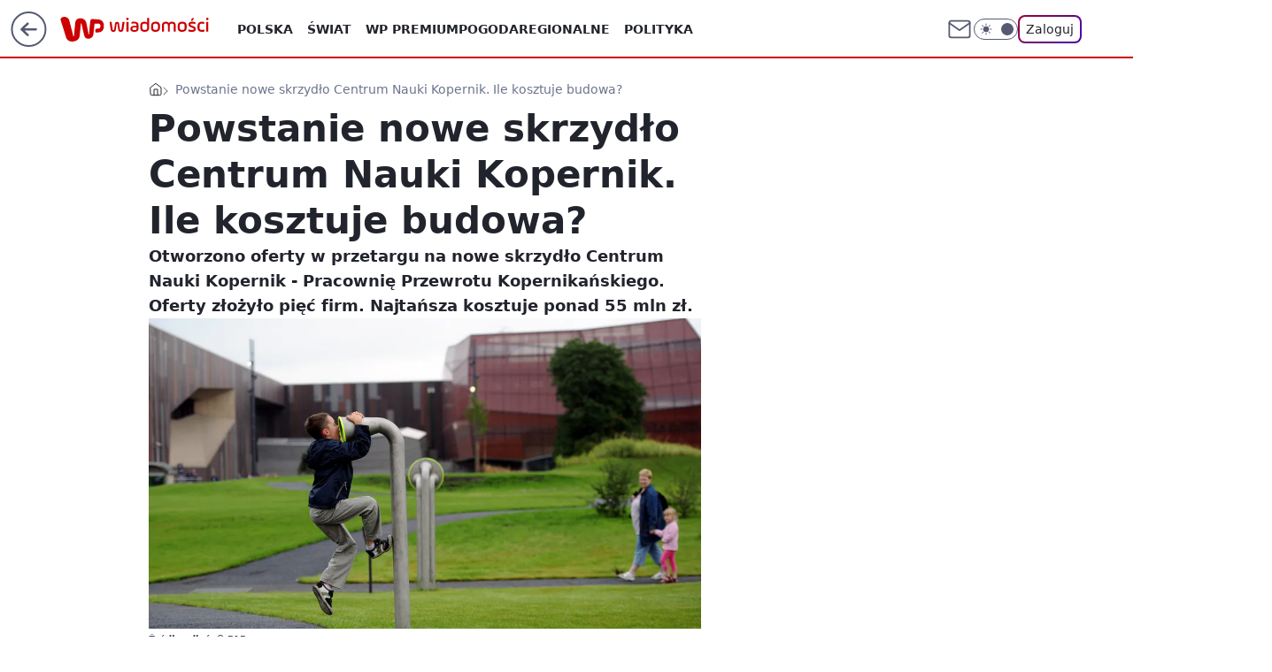

--- FILE ---
content_type: text/css; charset=utf-8
request_url: https://wiadomosci.wp.pl/c2t0b3AuTFMVUhQAbg5BRlYKQFAxHTxVG1YHQWNZQW1WCkBsHio8bStvPWweKjxtK289bB4qPG0rbz1sHio8bStvPWweKjxtK289bB4qPG0rbz1sHio8bStvPWweKjxtK289bB4qPG0rbz1sHio8bStvPWweKjxtK289bB4qPG0rbz1sHio8bStvPWweKjxtK289bB4qPG0rbz1sHio8bStvPWweKjxtK289bB4qPG0rbz1sHio8bStvPWweKjxtK289bB4qPG0rbz1sHio8bStvPWweKjxtK289bB4qPG0rbz1sHio8bStvPWweKjxtK289bB4qPG0rbz1sHio8bStvPWweKjxtK289bB4qPG0rbz1sHio8bStvPWweKjxtK289bB4qPG0rbz1sHio8bStvPWweKjxtK289bB4qPG0rbz1sHio8bStvPWweKjxtK289bB4qPG0rbz1sHio8bStvPWweKjxtK289bB4qPG0rbz1sHio8bStvPWweKjxtK289bB4qPG0rbz1sHio8bStvPWweKjxtK289bB4qPG0rbz1sHio8bStvPWweKjxtK289bB4qPG0rbz1sHio8bStvPWweKjxtK289bB4qPG0rbz1sHio8bStvPWweKjxtK289bB4qPG0rbz1sHio8bStvPWweKjxtK289bB4qPG0rbz1sHio8bStvPWweKjxtK289bB4qPG0rbz1sHio8bStvPWweKjxtK289bB4qPG0rbz1sHio8bStvPWweKjxtK289bB4qPG0rbz1sHio8bStvPWweKjxtK289bB4qPG0rbz1sHio8bStvPWweKjxtK289EW1XFhBOEk1DLVsUQlpHC1IlGg5dB1MLHDMQD1cVQwccN0RNB0AITANuFBFGHVMOVmwRBkEfRA1DbxYQQVZN
body_size: 2308
content:
.wp-header-menu{--wp-header-menu-bg-color:var(--color-neutral-white);--wp-header-menu-text-color:var(--color-neutral-850);--wp-header-menu-title-color:var(--color-neutral-650);background-color:var(--wp-header-menu-bg-color);z-index:2;border-bottom-right-radius:1rem;border-bottom-left-radius:1rem;width:100%;max-height:calc(100vh - 90px);display:flex;position:absolute;top:66px;left:0;overflow-x:hidden;overflow-y:auto}body.dark .wp-header-menu{--wp-header-menu-bg-color:var(--color-neutral-800);--wp-header-menu-text-color:var(--color-neutral-50);--wp-header-menu-title-color:var(--color-neutral-200)}.wp-header-menu-layer{background-color:rgba(var(--color-neutral-900-rgb),.25);z-index:1;position:fixed;top:0;bottom:0;left:0;right:0}body.dark .wp-header-menu-layer{background-color:rgba(var(--color-neutral-900-rgb),.4)}.wp-header-menu .wp-teaser-column{flex:auto;padding:1.5rem;transition:transform .3s}.wp-header-menu-subtitle{color:var(--wp-header-menu-title-color);text-transform:uppercase;margin-bottom:1.5rem;font-size:.875rem;font-weight:600;line-height:1.25rem}.wp-header-menu .wp-teaser-grid{flex:none;grid-template-columns:repeat(3,minmax(0,1fr));gap:1.5rem;display:grid}.wp-header-menu .wp-img-placeholder{aspect-ratio:16/9;background-color:var(--color-neutral-200);border-radius:.5rem;overflow:hidden}body.dark .wp-header-menu .wp-img-placeholder{background-color:var(--color-neutral-850)}.wp-header-menu .wp-img{object-fit:cover;border-radius:.5rem;width:100%;height:auto;transition:transform .3s}.wp-header-menu .wp-teaser-grid a:hover .wp-img{transform:scale(1.05)}.wp-header-menu .wp-teaser-grid a{flex-direction:column;gap:.625rem;text-decoration:none;display:flex}.wp-header-menu .wp-teaser-title{color:var(--color-neutral-850);-webkit-line-clamp:2;line-clamp:2;-webkit-box-orient:vertical;font-size:1.25rem;font-weight:700;line-height:1.75rem;transition:color .3s;display:-webkit-box;overflow:hidden}body.dark .wp-header-menu .wp-teaser-title{color:var(--color-neutral-50)}body.dark .wp-header-menu .wp-teaser-grid a:hover .wp-teaser-title{color:var(--color-neutral-white)}.wp-header-menu .wp-teaser-author{color:var(--color-neutral-650);font-size:.875rem;line-height:1.25rem}body.dark .wp-header-menu .wp-teaser-author{color:var(--color-neutral-200)}.wp-header-menu .wp-link-column{background-color:var(--color-neutral-25);flex:none;width:242px;position:relative}body.dark .wp-header-menu .wp-link-column{background-color:var(--color-neutral-850)}.wp-header-menu .wp-link-list{flex-direction:column;margin:1rem 0;display:flex}.wp-header-menu .wp-link{color:var(--wp-header-menu-text-color);text-transform:uppercase;font-size:.875rem;font-weight:600;line-height:1.25rem;text-decoration:none}.wp-header-menu .wp-link:hover{text-decoration:underline}.wp-header-menu .wp-link-list>li>.wp-link{padding:.75rem 1rem;display:block}.wp-header-menu .wp-link-list label{cursor:pointer;color:var(--wp-header-menu-text-color);justify-content:space-between;align-items:center;padding:.75rem 1rem;font-size:.875rem;font-weight:600;line-height:1.25rem}.wp-header-menu .wp-link-list label:hover{background-color:var(--wp-header-menu-bg-color)}.wp-header-menu .wp-chevron-icon{color:var(--wp-header-menu-text-color);justify-content:center;width:12px;height:12px;display:flex}.wp-header-menu .wp-link-list label[for=wp-menu-link-none]{background-color:var(--wp-header-menu-bg-color)}.wp-header-menu .wp-link-list label[for=wp-menu-link-none] .wp-chevron-icon{transform:rotateY(-180deg)}.wp-header-menu .wp-link-sub-list{z-index:100;background-color:var(--wp-header-menu-bg-color);visibility:hidden;opacity:0;flex-direction:column;gap:1rem;width:248px;height:100%;max-height:480px;padding-left:1rem;transition:opacity .3s ease-in-out .12s;position:absolute;top:1.5rem;left:100%;overflow-y:auto}.wp-header-menu .wp-link-sub-list>span{color:var(--wp-header-menu-title-color);text-transform:uppercase;margin:0 1rem;font-size:.875rem;font-weight:600;line-height:1.25rem}.wp-header-menu .wp-link-sub-list>ul{margin-top:1rem}.wp-header-menu .wp-link-sub-list a{color:var(--wp-header-menu-text-color);padding:.75rem 1rem;font-size:.875rem;font-weight:600;line-height:1.25rem;text-decoration:none;display:block}.wp-header-menu .wp-link-sub-list a:hover{background-color:var(--color-neutral-25);text-decoration:underline}body.dark .wp-header-menu .wp-link-sub-list a:hover{background-color:var(--color-neutral-850)}.wp-header-menu .wp-social-box{border-top:1px solid var(--color-neutral-350);color:var(--color-neutral-750);margin:0 1rem;padding:1rem 0;font-size:.75rem;line-height:1rem}.wp-header-menu .wp-social-box>div{gap:.5rem;margin-top:1rem;margin-left:1rem;display:flex}.wp-header-menu .wp-social-box a{border:1px solid var(--color-neutral-800);width:40px;height:40px;color:var(--color-neutral-750);border-radius:9999px;justify-content:center;align-items:center;display:flex}.wp-header-menu .wp-social-box svg{width:24px}body.dark .wp-header-menu .wp-social-box{border-color:var(--color-neutral-400);color:var(--color-neutral-100)}body.dark .wp-header-menu .wp-social-box a{border-color:var(--color-neutral-150);color:var(--color-neutral-100)}#service-header>div:has(#wp-sg-back-button:hover,#service_logo:hover)>ul{opacity:.6}.header-back-button-container{justify-content:center;align-items:center;display:flex;position:relative}.header-back-button-container:has(#wp-sg-back-button:hover,#service_logo:hover,.back-button-hover-content:hover)~ul{opacity:.6}.wp-main-article-premium{background-color:var(--bg-content)}.wp-main-archive,.wp-main-archive-day,.wp-main-article,.wp-main-author,.wp-main-comments,.wp-main-editorial,.wp-main-gallery,.wp-main-listing,.wp-main-liveblog,.wp-main-quiz-index,.wp-main-quiz,.wp-main-quiz-result,.wp-main-notfound,.wp-main-search,.wp-main-storybook,.wp-main-video{background-color:var(--bg-content);border-radius:var(--rounded-lg);width:980px;margin-left:auto;margin-right:auto;padding:1.125rem;position:relative}@media (min-width:1280px){:is(.wp-main-archive,.wp-main-archive-day,.wp-main-article,.wp-main-author,.wp-main-comments,.wp-main-editorial,.wp-main-gallery,.wp-main-listing,.wp-main-liveblog,.wp-main-quiz-index,.wp-main-quiz,.wp-main-quiz-result,.wp-main-notfound,.wp-main-search,.wp-main-storybook,.wp-main-video){width:1280px;padding:.75rem}}.wp-main-article,.wp-main-comments,.wp-main-gallery,.wp-main-notfound,.wp-main-video{padding-top:.5rem;padding-bottom:.5rem}.wp-main-editorial{margin-top:1.5rem}:root{--main-article-padding:.75rem;--min-main-article-width:980px;--max-main-article-width:1098px}@media (min-width:1280px){:root{--main-article-padding:2rem;--min-main-article-width:1280px;--max-main-article-width:1494px}}.wp-main-article-content{width:100%;min-width:var(--min-main-article-width);max-width:var(--max-main-article-width);background-color:var(--bg-content);border-radius:var(--rounded-lg);padding:.25rem var(--main-article-padding)0;margin-left:auto;margin-right:auto;position:relative}.exit-popup{z-index:500;background-color:rgba(8,8,11,.3);justify-content:center;align-items:center;display:none;position:fixed;top:0;bottom:0;left:0;right:0}.exit-popup-visible{display:flex}.exit-popup-container{background-color:var(--color-neutral-white);border-radius:.5rem;flex-direction:column;gap:1rem;max-width:1002px;padding:1.5rem 1.5rem 2rem;display:flex;position:relative;box-shadow:0 1rem 1.5rem rgba(17,17,21,.08)}.exit-popup-header{justify-content:space-between;align-items:center;display:flex}.exit-popup-close{background-color:inherit;cursor:pointer;opacity:1;border:none;border-radius:.125rem;width:2rem;height:2rem;position:relative}.exit-popup-close:hover{opacity:.7}.exit-popup-close:before,.exit-popup-close:after{content:"";background-color:var(--color-neutral-800);width:.0625rem;height:1.375rem;margin:auto;display:block;position:absolute;top:0;bottom:0;left:0;right:0}.exit-popup-close:before{transform:rotate(45deg)}.exit-popup-close:after{transform:rotate(-45deg)}.exit-popup-title{font-size:1.25rem;line-height:1.5rem;font-weight:var(--font-bold);color:var(--color-neutral-850)}.exit-popup-teasers{gap:1.5rem;display:flex}.exit-popup-teasers div,.wp-exit-popup-native-teaser,.wp-exit-popup-teaser-skeleton{height:auto;display:flex}.wp-exit-popup-native-teaser .wp-native-img-container{aspect-ratio:1.90909;background-color:var(--color-neutral-25);border-radius:.5rem;overflow:hidden}.wp-exit-popup-native-teaser .wp-native-img-container img{object-fit:cover;width:100%;min-width:302px;height:100%;transition:transform .3s;display:block}.wp-exit-popup-native-teaser .wp-native-teaser-anchor{flex-direction:column;gap:.5rem;height:100%;text-decoration:none;display:flex}.wp-exit-popup-native-teaser .wp-native-teaser-anchor:hover img{-webkit-filter:brightness(1.1);filter:brightness(1.1);transform:scale(1.05)}.wp-exit-popup-native-teaser .wp-native-teaser-content-container:hover .wp-native-teaser-text,.wp-exit-popup-native-teaser .wp-native-teaser-button:hover{text-decoration:underline}.wp-exit-popup-native-teaser .wp-native-teaser-anchor .wp-native-teaser-text{font-size:1.125rem;line-height:1.5rem;font-weight:var(--font-semibold);color:var(--color-neutral-850);-webkit-line-clamp:3;text-overflow:ellipsis;-webkit-box-orient:vertical;text-decoration:none;display:-webkit-box;overflow:hidden}.wp-exit-popup-native-teaser .wp-native-teaser-anchor .wp-native-teaser-content-container{flex-direction:column;gap:.5rem;display:flex}.wp-exit-popup-native-teaser .wp-native-teaser-anchor:after{content:none}.wp-exit-popup-native-teaser .wp-native-teaser-anchor .wp-native-teaser-button{background-color:var(--color-neutral-900);height:2.5rem;color:var(--color-neutral-white);text-transform:none;border-radius:.5rem;justify-content:center;align-items:center;gap:.5rem;margin-top:auto;margin-bottom:.75rem;font-size:1rem;line-height:1.5rem;display:flex}.wp-exit-popup-native-teaser .wp-native-teaser-anchor .wp-native-teaser-button svg{width:.75rem;height:.75rem;color:var(--color-neutral-white)}.wp-exit-popup-teaser-skeleton .anchor-skeleton{flex-direction:column;justify-content:space-between;height:100%;display:flex}.wp-exit-popup-teaser-skeleton .content-container-skeleton{flex-direction:column;margin-bottom:1rem;display:flex}.wp-exit-popup-teaser-skeleton .img-container-skeleton{aspect-ratio:1.90909;background-color:var(--color-neutral-25);border-radius:.5rem;margin-bottom:.5rem}.wp-exit-popup-teaser-skeleton .img-skeleton{width:100%;min-width:302px;display:block}.wp-exit-popup-teaser-skeleton .content-skeleton{background-color:var(--color-neutral-25);border-radius:.5rem;min-height:1.625rem}.wp-exit-popup-teaser-skeleton .button-skeleton{background-color:var(--color-neutral-25);border-radius:.5rem;height:2.5rem;display:flex}.dark .exit-popup{background-color:rgba(8,8,11,.45)}.dark .exit-popup-container{background-color:var(--color-neutral-800)}.dark .exit-popup-title{color:var(--color-neutral-50)}.dark .exit-popup-close:before,.dark .exit-popup-close:after{background-color:var(--color-neutral-25)}.dark .wp-exit-popup-native-teaser .wp-native-teaser-anchor .wp-native-teaser-text{color:var(--color-neutral-50)}.dark .wp-exit-popup-native-teaser .wp-native-teaser-anchor .wp-native-teaser-button{color:var(--color-neutral-950);font-weight:var(--font-semibold);background-color:var(--color-neutral-25)}body.dark .wp-exit-popup-native-teaser .wp-native-teaser-anchor .wp-native-teaser-button svg{color:var(--color-neutral-950)}.wp-superteaser-horizontal .wp-link{gap:.5rem;display:flex}.wp-superteaser-horizontal .wp-img-placeholder{background-color:#efefef;border-radius:.5rem;flex:none;width:90px;height:65px;position:relative}.wp-superteaser-horizontal .wp-content{flex-direction:column;flex:auto;gap:.5rem;display:flex}.wp-superteaser-horizontal .wp-title{font-size:1rem;font-weight:600;line-height:1.375rem}.wp-superteaser-horizontal .wp-title-labels{top:-2px}@media screen and (min-width:768px){.wp-superteaser-horizontal .wp-link{gap:1rem}.wp-superteaser-horizontal .wp-title{font-size:1.125rem;line-height:1.5rem}.wp-superteaser-horizontal[data-variant=wide] .wp-img-placeholder{aspect-ratio:1.91;width:180px;height:auto}}@media screen and (min-width:1140px){.wp-superteaser-horizontal .wp-lead{font-size:1rem;line-height:1.5rem}}@media screen and (min-width:1280px){.wp-superteaser-horizontal .wp-title{font-size:1.25rem;line-height:1.625rem}}html,body{font-feature-settings:"tnum";width:100%;font-family:system-ui,-apple-system,BlinkMacSystemFont,Segoe UI,Roboto,Noto Sans,Ubuntu,Cantarell,Helvetica Neue,sans-serif,Apple Color Emoji,Segoe UI Emoji,Segoe UI Symbol,Noto Color Emoji}html{scroll-behavior:smooth}body{--sticky-gap:1.5rem;--nav-header-height:90px}::-moz-selection{background:var(--color-brand);color:var(--color-brand-inverse);text-shadow:none}::selection{background:var(--color-brand);color:var(--color-brand-inverse);text-shadow:none}a.header-menu-sponsored:before{content:"MAT. SPONSOROWANY";width:100%;color:var(--color-neutral-650);font-size:.625rem;line-height:.875rem;text-decoration:none;display:inline-block;position:relative}.grid-area-header{grid-area:header}.grid-area-right{grid-area:right}.grid-area-right>div:first-child{margin-left:0}.grid-area-left{grid-area:left}.grid-area-content{grid-area:content}.gofer-article-desktop-main-grid{grid-template-areas:"header right""content right"}@media (min-width:1280px){.gofer-article-desktop-main-grid{grid-template-areas:"header header right""left content right"}}:root{--content-min-width:640px;--content-max-width:750px;--sidebar-left-min-width:160px;--sidebar-left-max-width:300px;--sidebar-right-width:300px;--layout-gap:1rem}@media (min-width:1280px){:root{--content-min-width:750px}}.three-column-layout{box-sizing:border-box;grid-template-columns:minmax(var(--content-min-width),var(--content-max-width))var(--sidebar-right-width);column-gap:var(--layout-gap);grid-template-rows:auto auto auto;justify-content:space-around;margin:.25rem auto 1.5rem;display:grid}.three-column-layout .sidebar-left{display:none}.three-column-layout .content-primary{grid-area:1/1}.three-column-layout .sidebar-right{grid-area:1/2}.three-column-layout .content-secondary{grid-area:3/1}.three-column-layout .sidebar-right-secondary{grid-area:3/2}.three-column-layout .content-wide{grid-area:2/1/auto/3;align-self:start}@media (min-width:1280px){.three-column-layout{grid-template-columns:minmax(var(--sidebar-left-min-width),var(--sidebar-left-max-width))minmax(var(--content-min-width),var(--content-max-width))var(--sidebar-right-width);justify-content:space-between}.three-column-layout .sidebar-left{flex-direction:column;grid-area:1/1/4;align-items:flex-end;display:flex}.three-column-layout .content-primary{grid-area:1/2}.three-column-layout .sidebar-right{grid-area:1/3}.three-column-layout .content-wide{grid-area:2/2/auto/4}.three-column-layout .content-secondary{grid-area:3/2}.three-column-layout .sidebar-right-secondary{grid-area:3/3}}.three-column-layout .content-left-wide{grid-area:1/1/auto/3}.three-column-layout .sidebar-right-only{grid-area:1/2}@media (min-width:1280px){.three-column-layout .content-left-wide{grid-area:1/1/auto/3}.three-column-layout .sidebar-right-only{grid-area:1/3}}.three-column-layout .dotted-separator{border-bottom:2px var(--color-neutral-350)dotted;width:100%;margin:0 0 1.5rem}body.dark .three-column-layout .dotted-separator{border-bottom:2px var(--color-neutral-400)dotted}

--- FILE ---
content_type: application/javascript
request_url: https://rek.www.wp.pl/gaf.js?rv=2&sn=wiadomosci&pvid=dfc4b7714679a11d6b22&rekids=234730&tVersion=B&phtml=wiadomosci.wp.pl%2Fwarszawa%2Fpowstanie-nowe-skrzydlo-centrum-nauki-kopernik-ile-kosztuje-budowa-6485590369064577a&abtest=adtech%7CPRGM-1047%7CA%3Badtech%7CPU-335%7CA%3Badtech%7CPRG-3468%7CA%3Badtech%7CPRGM-1036%7CD%3Badtech%7CFP-76%7CA%3Badtech%7CPRGM-1356%7CA%3Badtech%7CPRGM-1610%7CB%3Badtech%7CPRGM-1419%7CA%3Badtech%7CPRGM-1589%7CA%3Badtech%7CPRGM-1576%7CC%3Badtech%7CPRGM-1443%7CA%3Badtech%7CPRGM-1587%7CC%3Badtech%7CPRGM-1615%7CA%3Badtech%7CPRGM-1215%7CC&PWA_adbd=0&darkmode=0&highLayout=0&layout=wide&navType=navigate&cdl=0&ctype=article&ciab=IAB12-3%2CIAB-v3-78%2CIAB3-8&cid=6485590369064577&csystem=ncr&cdate=2020-03-05&REKtagi=centrum_nauki_kopernik%3Bprzetarg%3Boferty%3Bbudynek%3Bskrzydlo&vw=1280&vh=720&p1=0&spin=aatoitk1&bcv=2
body_size: 5687
content:
aatoitk1({"spin":"aatoitk1","bunch":234730,"context":{"dsa":false,"minor":false,"bidRequestId":"49d9c3ed-dd43-4877-ba45-9643395ed08e","maConfig":{"timestamp":"2026-01-22T08:31:40.447Z"},"dfpConfig":{"timestamp":"2026-01-22T09:12:27.502Z"},"sda":[],"targeting":{"client":{},"server":{},"query":{"PWA_adbd":"0","REKtagi":"centrum_nauki_kopernik;przetarg;oferty;budynek;skrzydlo","abtest":"adtech|PRGM-1047|A;adtech|PU-335|A;adtech|PRG-3468|A;adtech|PRGM-1036|D;adtech|FP-76|A;adtech|PRGM-1356|A;adtech|PRGM-1610|B;adtech|PRGM-1419|A;adtech|PRGM-1589|A;adtech|PRGM-1576|C;adtech|PRGM-1443|A;adtech|PRGM-1587|C;adtech|PRGM-1615|A;adtech|PRGM-1215|C","bcv":"2","cdate":"2020-03-05","cdl":"0","ciab":"IAB12-3,IAB-v3-78,IAB3-8","cid":"6485590369064577","csystem":"ncr","ctype":"article","darkmode":"0","highLayout":"0","layout":"wide","navType":"navigate","p1":"0","phtml":"wiadomosci.wp.pl/warszawa/powstanie-nowe-skrzydlo-centrum-nauki-kopernik-ile-kosztuje-budowa-6485590369064577a","pvid":"dfc4b7714679a11d6b22","rekids":"234730","rv":"2","sn":"wiadomosci","spin":"aatoitk1","tVersion":"B","vh":"720","vw":"1280"}},"directOnly":0,"geo":{"country":"840","region":"","city":""},"statid":"","mlId":"","rshsd":"11","isRobot":false,"curr":{"EUR":4.2271,"USD":3.6118,"CHF":4.5553,"GBP":4.8434},"rv":"2","status":{"advf":2,"ma":2,"ma_ads-bidder":2,"ma_cpv-bidder":2,"ma_high-cpm-bidder":2}},"slots":{"10":{"delivered":"","campaign":null,"dfpConfig":null},"11":{"delivered":"1","campaign":null,"dfpConfig":{"placement":"/89844762/Desktop_Wiadomosci.wp.pl_x11_art","roshash":"FJMP","ceil":100,"sizes":[[336,280],[640,280],[300,250]],"namedSizes":["fluid"],"div":"div-gpt-ad-x11-art","targeting":{"DFPHASH":"AEHK","emptygaf":"0"},"gfp":"FJMP"}},"12":{"delivered":"1","campaign":null,"dfpConfig":{"placement":"/89844762/Desktop_Wiadomosci.wp.pl_x12_art","roshash":"FJMP","ceil":100,"sizes":[[336,280],[640,280],[300,250]],"namedSizes":["fluid"],"div":"div-gpt-ad-x12-art","targeting":{"DFPHASH":"AEHK","emptygaf":"0"},"gfp":"FJMP"}},"13":{"delivered":"1","campaign":null,"dfpConfig":{"placement":"/89844762/Desktop_Wiadomosci.wp.pl_x13_art","roshash":"FJMP","ceil":100,"sizes":[[336,280],[640,280],[300,250]],"namedSizes":["fluid"],"div":"div-gpt-ad-x13-art","targeting":{"DFPHASH":"AEHK","emptygaf":"0"},"gfp":"FJMP"}},"14":{"delivered":"1","campaign":null,"dfpConfig":{"placement":"/89844762/Desktop_Wiadomosci.wp.pl_x14_art","roshash":"FJMP","ceil":100,"sizes":[[336,280],[640,280],[300,250]],"namedSizes":["fluid"],"div":"div-gpt-ad-x14-art","targeting":{"DFPHASH":"AEHK","emptygaf":"0"},"gfp":"FJMP"}},"15":{"delivered":"1","campaign":{"id":"188888","adm":{"bunch":"234730","creations":[{"height":200,"showLabel":true,"src":"https://mamc.wpcdn.pl/188888/1768918272108/FEN61_750x200.jpg","trackers":{"click":[""],"cview":["//ma.wp.pl/ma.gif?clid=36d4f1d950aab392a9c26b186b340e10\u0026SN=wiadomosci\u0026pvid=dfc4b7714679a11d6b22\u0026action=cvimp\u0026pg=wiadomosci.wp.pl\u0026par=bidderID%3D11%26ssp%3Dwp.pl%26cur%3DPLN%26workfID%3D188888%26tpID%3D1405440%26editedTimestamp%3D1768918336%26iabSiteCategories%3D%26geo%3D840%253B%253B%26contentID%3D6485590369064577%26bidReqID%3D49d9c3ed-dd43-4877-ba45-9643395ed08e%26device%3DPERSONAL_COMPUTER%26inver%3D2%26is_robot%3D0%26conversionValue%3D0%26ip%3DStb-U6LklURER81e0tOkOyaeLGJZjW_QLwxkLbdUjLY%26pricingModel%3DKwClGh7Dz_yzx_K8zXY5WIlvXdAogJ1BLu1757hw6ds%26iabPageCategories%3D%26is_adblock%3D0%26pvid%3Ddfc4b7714679a11d6b22%26medium%3Ddisplay%26domain%3Dwiadomosci.wp.pl%26slotID%3D015%26creationID%3D1475926%26partnerID%3D%26isDev%3Dfalse%26utility%3DbDy4ps88LVseHPxY5dii4Q8lntKNzv-OU4zOpIWzwPKvpIunRab3XYXI2XA-f13B%26userID%3D__UNKNOWN_TELL_US__%26rekid%3D234730%26seatID%3D36d4f1d950aab392a9c26b186b340e10%26emission%3D3046108%26sn%3Dwiadomosci%26bidTimestamp%3D1769076781%26billing%3Dcpv%26client_id%3D43697%26order%3D266544%26ttl%3D1769163181%26hBudgetRate%3DFILQYcf%26publisherID%3D308%26slotSizeWxH%3D750x200%26targetDomain%3Dfen-mma.com%26platform%3D8%26test%3D0%26seatFee%3DzPmz_jDTpPCLQ32wAABUkX4IO7giA2MoIwNxRrn3ceo%26org_id%3D25%26source%3DTG%26hBidPrice%3DFILQYcf"],"impression":["//ma.wp.pl/ma.gif?clid=36d4f1d950aab392a9c26b186b340e10\u0026SN=wiadomosci\u0026pvid=dfc4b7714679a11d6b22\u0026action=delivery\u0026pg=wiadomosci.wp.pl\u0026par=publisherID%3D308%26slotSizeWxH%3D750x200%26targetDomain%3Dfen-mma.com%26platform%3D8%26test%3D0%26seatFee%3DzPmz_jDTpPCLQ32wAABUkX4IO7giA2MoIwNxRrn3ceo%26org_id%3D25%26source%3DTG%26hBidPrice%3DFILQYcf%26bidderID%3D11%26ssp%3Dwp.pl%26cur%3DPLN%26workfID%3D188888%26tpID%3D1405440%26editedTimestamp%3D1768918336%26iabSiteCategories%3D%26geo%3D840%253B%253B%26contentID%3D6485590369064577%26bidReqID%3D49d9c3ed-dd43-4877-ba45-9643395ed08e%26device%3DPERSONAL_COMPUTER%26inver%3D2%26is_robot%3D0%26conversionValue%3D0%26ip%3DStb-U6LklURER81e0tOkOyaeLGJZjW_QLwxkLbdUjLY%26pricingModel%3DKwClGh7Dz_yzx_K8zXY5WIlvXdAogJ1BLu1757hw6ds%26iabPageCategories%3D%26is_adblock%3D0%26pvid%3Ddfc4b7714679a11d6b22%26medium%3Ddisplay%26domain%3Dwiadomosci.wp.pl%26slotID%3D015%26creationID%3D1475926%26partnerID%3D%26isDev%3Dfalse%26utility%3DbDy4ps88LVseHPxY5dii4Q8lntKNzv-OU4zOpIWzwPKvpIunRab3XYXI2XA-f13B%26userID%3D__UNKNOWN_TELL_US__%26rekid%3D234730%26seatID%3D36d4f1d950aab392a9c26b186b340e10%26emission%3D3046108%26sn%3Dwiadomosci%26bidTimestamp%3D1769076781%26billing%3Dcpv%26client_id%3D43697%26order%3D266544%26ttl%3D1769163181%26hBudgetRate%3DFILQYcf"],"view":["//ma.wp.pl/ma.gif?clid=36d4f1d950aab392a9c26b186b340e10\u0026SN=wiadomosci\u0026pvid=dfc4b7714679a11d6b22\u0026action=view\u0026pg=wiadomosci.wp.pl\u0026par=editedTimestamp%3D1768918336%26iabSiteCategories%3D%26geo%3D840%253B%253B%26contentID%3D6485590369064577%26bidReqID%3D49d9c3ed-dd43-4877-ba45-9643395ed08e%26device%3DPERSONAL_COMPUTER%26inver%3D2%26is_robot%3D0%26conversionValue%3D0%26ip%3DStb-U6LklURER81e0tOkOyaeLGJZjW_QLwxkLbdUjLY%26pricingModel%3DKwClGh7Dz_yzx_K8zXY5WIlvXdAogJ1BLu1757hw6ds%26iabPageCategories%3D%26is_adblock%3D0%26pvid%3Ddfc4b7714679a11d6b22%26medium%3Ddisplay%26domain%3Dwiadomosci.wp.pl%26slotID%3D015%26creationID%3D1475926%26partnerID%3D%26isDev%3Dfalse%26utility%3DbDy4ps88LVseHPxY5dii4Q8lntKNzv-OU4zOpIWzwPKvpIunRab3XYXI2XA-f13B%26userID%3D__UNKNOWN_TELL_US__%26rekid%3D234730%26seatID%3D36d4f1d950aab392a9c26b186b340e10%26emission%3D3046108%26sn%3Dwiadomosci%26bidTimestamp%3D1769076781%26billing%3Dcpv%26client_id%3D43697%26order%3D266544%26ttl%3D1769163181%26hBudgetRate%3DFILQYcf%26publisherID%3D308%26slotSizeWxH%3D750x200%26targetDomain%3Dfen-mma.com%26platform%3D8%26test%3D0%26seatFee%3DzPmz_jDTpPCLQ32wAABUkX4IO7giA2MoIwNxRrn3ceo%26org_id%3D25%26source%3DTG%26hBidPrice%3DFILQYcf%26bidderID%3D11%26ssp%3Dwp.pl%26cur%3DPLN%26workfID%3D188888%26tpID%3D1405440"]},"transparentPlaceholder":false,"type":"image","url":"https://fen-mma.com/","width":750}],"redir":"https://ma.wp.pl/redirma?SN=wiadomosci\u0026pvid=dfc4b7714679a11d6b22\u0026par=hBidPrice%3DFILQYcf%26pvid%3Ddfc4b7714679a11d6b22%26bidTimestamp%3D1769076781%26device%3DPERSONAL_COMPUTER%26pricingModel%3DKwClGh7Dz_yzx_K8zXY5WIlvXdAogJ1BLu1757hw6ds%26isDev%3Dfalse%26platform%3D8%26test%3D0%26conversionValue%3D0%26userID%3D__UNKNOWN_TELL_US__%26client_id%3D43697%26org_id%3D25%26tpID%3D1405440%26iabSiteCategories%3D%26is_adblock%3D0%26slotID%3D015%26utility%3DbDy4ps88LVseHPxY5dii4Q8lntKNzv-OU4zOpIWzwPKvpIunRab3XYXI2XA-f13B%26slotSizeWxH%3D750x200%26bidderID%3D11%26ssp%3Dwp.pl%26workfID%3D188888%26ip%3DStb-U6LklURER81e0tOkOyaeLGJZjW_QLwxkLbdUjLY%26medium%3Ddisplay%26seatID%3D36d4f1d950aab392a9c26b186b340e10%26ttl%3D1769163181%26publisherID%3D308%26cur%3DPLN%26editedTimestamp%3D1768918336%26geo%3D840%253B%253B%26bidReqID%3D49d9c3ed-dd43-4877-ba45-9643395ed08e%26domain%3Dwiadomosci.wp.pl%26billing%3Dcpv%26inver%3D2%26is_robot%3D0%26iabPageCategories%3D%26rekid%3D234730%26emission%3D3046108%26sn%3Dwiadomosci%26order%3D266544%26hBudgetRate%3DFILQYcf%26targetDomain%3Dfen-mma.com%26seatFee%3DzPmz_jDTpPCLQ32wAABUkX4IO7giA2MoIwNxRrn3ceo%26source%3DTG%26contentID%3D6485590369064577%26creationID%3D1475926%26partnerID%3D\u0026url=","slot":"15"},"creative":{"Id":"1475926","provider":"ma_cpv-bidder","roshash":"FILO","height":200,"width":750,"touchpointId":"1405440","source":{"bidder":"cpv-bidder"}},"sellingModel":{"model":"CPM_INT"}},"dfpConfig":{"placement":"/89844762/Desktop_Wiadomosci.wp.pl_x15_art","roshash":"FJMP","ceil":100,"sizes":[[728,90],[970,300],[950,90],[980,120],[980,90],[970,150],[970,90],[970,250],[930,180],[950,200],[750,100],[970,66],[750,200],[960,90],[970,100],[750,300],[970,200],[950,300]],"namedSizes":["fluid"],"div":"div-gpt-ad-x15-art","targeting":{"DFPHASH":"AEHK","emptygaf":"0"},"gfp":"FJMP"}},"16":{"delivered":"1","campaign":null,"dfpConfig":{"placement":"/89844762/Desktop_Wiadomosci.wp.pl_x16","roshash":"FJMP","ceil":100,"sizes":[[728,90],[970,300],[950,90],[980,120],[980,90],[970,150],[970,90],[970,250],[930,180],[950,200],[750,100],[970,66],[750,200],[960,90],[970,100],[750,300],[970,200],[950,300]],"namedSizes":["fluid"],"div":"div-gpt-ad-x16","targeting":{"DFPHASH":"AEHK","emptygaf":"0"},"gfp":"FJMP"}},"17":{"delivered":"1","campaign":null,"dfpConfig":{"placement":"/89844762/Desktop_Wiadomosci.wp.pl_x17","roshash":"FJMP","ceil":100,"sizes":[[728,90],[970,300],[950,90],[980,120],[980,90],[970,150],[970,90],[970,250],[930,180],[950,200],[750,100],[970,66],[750,200],[960,90],[970,100],[750,300],[970,200],[950,300]],"namedSizes":["fluid"],"div":"div-gpt-ad-x17","targeting":{"DFPHASH":"AEHK","emptygaf":"0"},"gfp":"FJMP"}},"18":{"delivered":"1","campaign":null,"dfpConfig":{"placement":"/89844762/Desktop_Wiadomosci.wp.pl_x18","roshash":"FJMP","ceil":100,"sizes":[[728,90],[970,300],[950,90],[980,120],[980,90],[970,150],[970,90],[970,250],[930,180],[950,200],[750,100],[970,66],[750,200],[960,90],[970,100],[750,300],[970,200],[950,300]],"namedSizes":["fluid"],"div":"div-gpt-ad-x18","targeting":{"DFPHASH":"AEHK","emptygaf":"0"},"gfp":"FJMP"}},"19":{"delivered":"1","campaign":null,"dfpConfig":{"placement":"/89844762/Desktop_Wiadomosci.wp.pl_x19","roshash":"FJMP","ceil":100,"sizes":[[728,90],[970,300],[950,90],[980,120],[980,90],[970,150],[970,90],[970,250],[930,180],[950,200],[750,100],[970,66],[750,200],[960,90],[970,100],[750,300],[970,200],[950,300]],"namedSizes":["fluid"],"div":"div-gpt-ad-x19","targeting":{"DFPHASH":"AEHK","emptygaf":"0"},"gfp":"FJMP"}},"2":{"delivered":"1","campaign":{"id":"188177","capping":"PWAck=27120606\u0026PWAclt=1","adm":{"bunch":"234730","creations":[{"cbConfig":{"blur":false,"bottomBar":false,"fullPage":false,"message":"Przekierowanie za {{time}} sekund{{y}}","timeout":15000},"height":870,"pixels":["//ad.doubleclick.net/ddm/trackimp/N9439.2133700WP/B34863457.437610898;dc_trk_aid=630899561;dc_trk_cid=248542827;ord=1769076781;dc_lat=;dc_rdid=;tag_for_child_directed_treatment=;tfua=;gdpr=${GDPR};gdpr_consent=${GDPR_CONSENT_755};ltd=${LIMITED_ADS};dc_tdv=1?"],"scalable":"1","showLabel":false,"src":"https://mamc.wpcdn.pl/188177/1767964220893/1920x870.jpg","trackers":{"click":[""],"cview":["//ma.wp.pl/ma.gif?clid=a34bb419bc1345d54896e03c36043d43\u0026SN=wiadomosci\u0026pvid=dfc4b7714679a11d6b22\u0026action=cvimp\u0026pg=wiadomosci.wp.pl\u0026par=geo%3D840%253B%253B%26partnerID%3D%26contentID%3D6485590369064577%26slotSizeWxH%3D1920x870%26emission%3D3043755%26source%3DTG%26hBidPrice%3DFILQTWZ%26utility%3DX8_FyDo-k7MtsraOX5ZMc9GBxhOPstvEos-mCFjzrsqzqWB99b_FP8ILD6uS-rsk%26platform%3D8%26publisherID%3D308%26client_id%3D48831%26isDev%3Dfalse%26conversionValue%3D0%26test%3D0%26iabSiteCategories%3D%26hBudgetRate%3DFILQTWZ%26domain%3Dwiadomosci.wp.pl%26slotID%3D002%26creationID%3D1469489%26org_id%3D25%26editedTimestamp%3D1767965028%26pricingModel%3DUrL-QNzJFs1Z5mCkgbmxxUJQ4gEFxajcE3J5EfJwgNE%26medium%3Ddisplay%26ssp%3Dwp.pl%26bidReqID%3D49d9c3ed-dd43-4877-ba45-9643395ed08e%26device%3DPERSONAL_COMPUTER%26workfID%3D188177%26bidTimestamp%3D1769076781%26rekid%3D234730%26ip%3D3YbVRHQVcSJrNCWAaRa-KsjddCGEm_QGDt8enab2KLQ%26tpID%3D1402225%26billing%3Dcpv%26order%3D265726%26is_adblock%3D0%26pvid%3Ddfc4b7714679a11d6b22%26sn%3Dwiadomosci%26userID%3D__UNKNOWN_TELL_US__%26cur%3DPLN%26seatFee%3D62wNJ-bymiR8qUrhNzZNOFCCo7ub3JVIARzPmDQs9l4%26seatID%3Da34bb419bc1345d54896e03c36043d43%26ttl%3D1769163181%26bidderID%3D11%26inver%3D2%26targetDomain%3Dwkruk.pl%26iabPageCategories%3D%26is_robot%3D0"],"impression":["//ma.wp.pl/ma.gif?clid=a34bb419bc1345d54896e03c36043d43\u0026SN=wiadomosci\u0026pvid=dfc4b7714679a11d6b22\u0026action=delivery\u0026pg=wiadomosci.wp.pl\u0026par=inver%3D2%26targetDomain%3Dwkruk.pl%26iabPageCategories%3D%26is_robot%3D0%26geo%3D840%253B%253B%26partnerID%3D%26contentID%3D6485590369064577%26slotSizeWxH%3D1920x870%26emission%3D3043755%26source%3DTG%26hBidPrice%3DFILQTWZ%26utility%3DX8_FyDo-k7MtsraOX5ZMc9GBxhOPstvEos-mCFjzrsqzqWB99b_FP8ILD6uS-rsk%26platform%3D8%26publisherID%3D308%26client_id%3D48831%26isDev%3Dfalse%26conversionValue%3D0%26test%3D0%26iabSiteCategories%3D%26hBudgetRate%3DFILQTWZ%26domain%3Dwiadomosci.wp.pl%26slotID%3D002%26creationID%3D1469489%26org_id%3D25%26editedTimestamp%3D1767965028%26pricingModel%3DUrL-QNzJFs1Z5mCkgbmxxUJQ4gEFxajcE3J5EfJwgNE%26medium%3Ddisplay%26ssp%3Dwp.pl%26bidReqID%3D49d9c3ed-dd43-4877-ba45-9643395ed08e%26device%3DPERSONAL_COMPUTER%26workfID%3D188177%26bidTimestamp%3D1769076781%26rekid%3D234730%26ip%3D3YbVRHQVcSJrNCWAaRa-KsjddCGEm_QGDt8enab2KLQ%26tpID%3D1402225%26billing%3Dcpv%26order%3D265726%26is_adblock%3D0%26pvid%3Ddfc4b7714679a11d6b22%26sn%3Dwiadomosci%26userID%3D__UNKNOWN_TELL_US__%26cur%3DPLN%26seatFee%3D62wNJ-bymiR8qUrhNzZNOFCCo7ub3JVIARzPmDQs9l4%26seatID%3Da34bb419bc1345d54896e03c36043d43%26ttl%3D1769163181%26bidderID%3D11"],"view":["//ma.wp.pl/ma.gif?clid=a34bb419bc1345d54896e03c36043d43\u0026SN=wiadomosci\u0026pvid=dfc4b7714679a11d6b22\u0026action=view\u0026pg=wiadomosci.wp.pl\u0026par=medium%3Ddisplay%26ssp%3Dwp.pl%26bidReqID%3D49d9c3ed-dd43-4877-ba45-9643395ed08e%26device%3DPERSONAL_COMPUTER%26workfID%3D188177%26bidTimestamp%3D1769076781%26rekid%3D234730%26ip%3D3YbVRHQVcSJrNCWAaRa-KsjddCGEm_QGDt8enab2KLQ%26tpID%3D1402225%26billing%3Dcpv%26order%3D265726%26is_adblock%3D0%26pvid%3Ddfc4b7714679a11d6b22%26sn%3Dwiadomosci%26userID%3D__UNKNOWN_TELL_US__%26cur%3DPLN%26seatFee%3D62wNJ-bymiR8qUrhNzZNOFCCo7ub3JVIARzPmDQs9l4%26seatID%3Da34bb419bc1345d54896e03c36043d43%26ttl%3D1769163181%26bidderID%3D11%26inver%3D2%26targetDomain%3Dwkruk.pl%26iabPageCategories%3D%26is_robot%3D0%26geo%3D840%253B%253B%26partnerID%3D%26contentID%3D6485590369064577%26slotSizeWxH%3D1920x870%26emission%3D3043755%26source%3DTG%26hBidPrice%3DFILQTWZ%26utility%3DX8_FyDo-k7MtsraOX5ZMc9GBxhOPstvEos-mCFjzrsqzqWB99b_FP8ILD6uS-rsk%26platform%3D8%26publisherID%3D308%26client_id%3D48831%26isDev%3Dfalse%26conversionValue%3D0%26test%3D0%26iabSiteCategories%3D%26hBudgetRate%3DFILQTWZ%26domain%3Dwiadomosci.wp.pl%26slotID%3D002%26creationID%3D1469489%26org_id%3D25%26editedTimestamp%3D1767965028%26pricingModel%3DUrL-QNzJFs1Z5mCkgbmxxUJQ4gEFxajcE3J5EfJwgNE"]},"transparentPlaceholder":false,"type":"image","url":"https://ad.doubleclick.net/ddm/trackclk/N9439.2133700WP/B34863457.437610898;dc_trk_aid=630899561;dc_trk_cid=248542827;dc_lat=;dc_rdid=;tag_for_child_directed_treatment=;tfua=;gdpr=${GDPR};gdpr_consent=${GDPR_CONSENT_755};ltd=${LIMITED_ADS};dc_tdv=1","width":1920}],"redir":"https://ma.wp.pl/redirma?SN=wiadomosci\u0026pvid=dfc4b7714679a11d6b22\u0026par=ttl%3D1769163181%26workfID%3D188177%26test%3D0%26hBidPrice%3DFILQTWZ%26publisherID%3D308%26isDev%3Dfalse%26conversionValue%3D0%26hBudgetRate%3DFILQTWZ%26rekid%3D234730%26source%3DTG%26utility%3DX8_FyDo-k7MtsraOX5ZMc9GBxhOPstvEos-mCFjzrsqzqWB99b_FP8ILD6uS-rsk%26client_id%3D48831%26slotID%3D002%26bidReqID%3D49d9c3ed-dd43-4877-ba45-9643395ed08e%26bidTimestamp%3D1769076781%26userID%3D__UNKNOWN_TELL_US__%26seatID%3Da34bb419bc1345d54896e03c36043d43%26partnerID%3D%26slotSizeWxH%3D1920x870%26contentID%3D6485590369064577%26iabSiteCategories%3D%26editedTimestamp%3D1767965028%26medium%3Ddisplay%26ip%3D3YbVRHQVcSJrNCWAaRa-KsjddCGEm_QGDt8enab2KLQ%26seatFee%3D62wNJ-bymiR8qUrhNzZNOFCCo7ub3JVIARzPmDQs9l4%26iabPageCategories%3D%26geo%3D840%253B%253B%26domain%3Dwiadomosci.wp.pl%26creationID%3D1469489%26order%3D265726%26is_adblock%3D0%26is_robot%3D0%26platform%3D8%26pricingModel%3DUrL-QNzJFs1Z5mCkgbmxxUJQ4gEFxajcE3J5EfJwgNE%26sn%3Dwiadomosci%26cur%3DPLN%26inver%3D2%26emission%3D3043755%26device%3DPERSONAL_COMPUTER%26billing%3Dcpv%26pvid%3Ddfc4b7714679a11d6b22%26bidderID%3D11%26targetDomain%3Dwkruk.pl%26org_id%3D25%26ssp%3Dwp.pl%26tpID%3D1402225\u0026url=","slot":"2"},"creative":{"Id":"1469489","provider":"ma_cpv-bidder","roshash":"HKNQ","height":870,"width":1920,"touchpointId":"1402225","source":{"bidder":"cpv-bidder"}},"sellingModel":{"model":"CPM_INT"}},"dfpConfig":{"placement":"/89844762/Desktop_Wiadomosci.wp.pl_x02","roshash":"HKNQ","ceil":100,"sizes":[[970,300],[970,600],[750,300],[950,300],[980,600],[1920,870],[1200,600],[750,400],[960,640]],"namedSizes":["fluid"],"div":"div-gpt-ad-x02","targeting":{"DFPHASH":"CFIL","emptygaf":"0"},"gfp":"GORU"}},"24":{"delivered":"","campaign":null,"dfpConfig":null},"25":{"delivered":"1","campaign":null,"dfpConfig":{"placement":"/89844762/Desktop_Wiadomosci.wp.pl_x25_art","roshash":"FJMP","ceil":100,"sizes":[[336,280],[640,280],[300,250]],"namedSizes":["fluid"],"div":"div-gpt-ad-x25-art","targeting":{"DFPHASH":"AEHK","emptygaf":"0"},"gfp":"FJMP"}},"27":{"delivered":"1","campaign":null,"dfpConfig":{"placement":"/89844762/Desktop_Wiadomosci.wp.pl_x27_art","roshash":"FJMP","ceil":100,"sizes":[[160,600]],"namedSizes":["fluid"],"div":"div-gpt-ad-x27-art","targeting":{"DFPHASH":"AEHK","emptygaf":"0"},"gfp":"FJMP"}},"28":{"delivered":"","campaign":null,"dfpConfig":null},"29":{"delivered":"","campaign":null,"dfpConfig":null},"3":{"delivered":"1","campaign":null,"dfpConfig":{"placement":"/89844762/Desktop_Wiadomosci.wp.pl_x03_art","roshash":"FJMP","ceil":100,"sizes":[[728,90],[970,300],[950,90],[980,120],[980,90],[970,150],[970,90],[970,250],[930,180],[950,200],[750,100],[970,66],[750,200],[960,90],[970,100],[750,300],[970,200],[950,300]],"namedSizes":["fluid"],"div":"div-gpt-ad-x03-art","targeting":{"DFPHASH":"AEHK","emptygaf":"0"},"gfp":"FJMP"}},"32":{"delivered":"1","campaign":null,"dfpConfig":{"placement":"/89844762/Desktop_Wiadomosci.wp.pl_x32_art","roshash":"FJMP","ceil":100,"sizes":[[336,280],[640,280],[300,250]],"namedSizes":["fluid"],"div":"div-gpt-ad-x32-art","targeting":{"DFPHASH":"AEHK","emptygaf":"0"},"gfp":"FJMP"}},"33":{"delivered":"1","campaign":null,"dfpConfig":{"placement":"/89844762/Desktop_Wiadomosci.wp.pl_x33_art","roshash":"FJMP","ceil":100,"sizes":[[336,280],[640,280],[300,250]],"namedSizes":["fluid"],"div":"div-gpt-ad-x33-art","targeting":{"DFPHASH":"AEHK","emptygaf":"0"},"gfp":"FJMP"}},"34":{"delivered":"1","campaign":null,"dfpConfig":{"placement":"/89844762/Desktop_Wiadomosci.wp.pl_x34_art","roshash":"FJMP","ceil":100,"sizes":[[300,250]],"namedSizes":["fluid"],"div":"div-gpt-ad-x34-art","targeting":{"DFPHASH":"AEHK","emptygaf":"0"},"gfp":"FJMP"}},"35":{"delivered":"1","campaign":null,"dfpConfig":{"placement":"/89844762/Desktop_Wiadomosci.wp.pl_x35_art","roshash":"FJMP","ceil":100,"sizes":[[300,600],[300,250]],"namedSizes":["fluid"],"div":"div-gpt-ad-x35-art","targeting":{"DFPHASH":"AEHK","emptygaf":"0"},"gfp":"FJMP"}},"36":{"delivered":"1","campaign":null,"dfpConfig":{"placement":"/89844762/Desktop_Wiadomosci.wp.pl_x36_art","roshash":"FJMP","ceil":100,"sizes":[[300,600],[300,250]],"namedSizes":["fluid"],"div":"div-gpt-ad-x36-art","targeting":{"DFPHASH":"AEHK","emptygaf":"0"},"gfp":"FJMP"}},"37":{"delivered":"1","campaign":null,"dfpConfig":{"placement":"/89844762/Desktop_Wiadomosci.wp.pl_x37_art","roshash":"FJMP","ceil":100,"sizes":[[300,600],[300,250]],"namedSizes":["fluid"],"div":"div-gpt-ad-x37-art","targeting":{"DFPHASH":"AEHK","emptygaf":"0"},"gfp":"FJMP"}},"40":{"delivered":"1","campaign":null,"dfpConfig":{"placement":"/89844762/Desktop_Wiadomosci.wp.pl_x40","roshash":"FKNQ","ceil":100,"sizes":[[300,250]],"namedSizes":["fluid"],"div":"div-gpt-ad-x40","targeting":{"DFPHASH":"AFIL","emptygaf":"0"},"gfp":"FKNQ"}},"5":{"delivered":"1","campaign":null,"dfpConfig":{"placement":"/89844762/Desktop_Wiadomosci.wp.pl_x05_art","roshash":"FJMP","ceil":100,"sizes":[[336,280],[640,280],[300,250]],"namedSizes":["fluid"],"div":"div-gpt-ad-x05-art","targeting":{"DFPHASH":"AEHK","emptygaf":"0"},"gfp":"FJMP"}},"50":{"delivered":"1","campaign":null,"dfpConfig":{"placement":"/89844762/Desktop_Wiadomosci.wp.pl_x50_art","roshash":"FJMP","ceil":100,"sizes":[[728,90],[970,300],[950,90],[980,120],[980,90],[970,150],[970,90],[970,250],[930,180],[950,200],[750,100],[970,66],[750,200],[960,90],[970,100],[750,300],[970,200],[950,300]],"namedSizes":["fluid"],"div":"div-gpt-ad-x50-art","targeting":{"DFPHASH":"AEHK","emptygaf":"0"},"gfp":"FJMP"}},"52":{"delivered":"1","campaign":null,"dfpConfig":{"placement":"/89844762/Desktop_Wiadomosci.wp.pl_x52_art","roshash":"FJMP","ceil":100,"sizes":[[300,250]],"namedSizes":["fluid"],"div":"div-gpt-ad-x52-art","targeting":{"DFPHASH":"AEHK","emptygaf":"0"},"gfp":"FJMP"}},"529":{"delivered":"1","campaign":null,"dfpConfig":{"placement":"/89844762/Desktop_Wiadomosci.wp.pl_x529","roshash":"FJMP","ceil":100,"sizes":[[300,250]],"namedSizes":["fluid"],"div":"div-gpt-ad-x529","targeting":{"DFPHASH":"AEHK","emptygaf":"0"},"gfp":"FJMP"}},"53":{"delivered":"1","campaign":null,"dfpConfig":{"placement":"/89844762/Desktop_Wiadomosci.wp.pl_x53_art","roshash":"FJMP","ceil":100,"sizes":[[728,90],[970,300],[950,90],[980,120],[980,90],[970,150],[970,600],[970,90],[970,250],[930,180],[950,200],[750,100],[970,66],[750,200],[960,90],[970,100],[750,300],[970,200],[940,600]],"namedSizes":["fluid"],"div":"div-gpt-ad-x53-art","targeting":{"DFPHASH":"AEHK","emptygaf":"0"},"gfp":"FJMP"}},"531":{"delivered":"1","campaign":null,"dfpConfig":{"placement":"/89844762/Desktop_Wiadomosci.wp.pl_x531","roshash":"FJMP","ceil":100,"sizes":[[300,250]],"namedSizes":["fluid"],"div":"div-gpt-ad-x531","targeting":{"DFPHASH":"AEHK","emptygaf":"0"},"gfp":"FJMP"}},"541":{"delivered":"1","campaign":null,"dfpConfig":{"placement":"/89844762/Desktop_Wiadomosci.wp.pl_x541_art","roshash":"FJMP","ceil":100,"sizes":[[300,600],[300,250]],"namedSizes":["fluid"],"div":"div-gpt-ad-x541-art","targeting":{"DFPHASH":"AEHK","emptygaf":"0"},"gfp":"FJMP"}},"59":{"delivered":"1","campaign":null,"dfpConfig":{"placement":"/89844762/Desktop_Wiadomosci.wp.pl_x59_art","roshash":"FJMP","ceil":100,"sizes":[[300,600],[300,250]],"namedSizes":["fluid"],"div":"div-gpt-ad-x59-art","targeting":{"DFPHASH":"AEHK","emptygaf":"0"},"gfp":"FJMP"}},"6":{"delivered":"","campaign":null,"dfpConfig":null},"61":{"delivered":"1","campaign":null,"dfpConfig":{"placement":"/89844762/Desktop_Wiadomosci.wp.pl_x61_art","roshash":"FJMP","ceil":100,"sizes":[[300,250]],"namedSizes":["fluid"],"div":"div-gpt-ad-x61-art","targeting":{"DFPHASH":"AEHK","emptygaf":"0"},"gfp":"FJMP"}},"62":{"delivered":"","campaign":null,"dfpConfig":null},"67":{"delivered":"1","campaign":null,"dfpConfig":{"placement":"/89844762/Desktop_Wiadomosci.wp.pl_x67_art","roshash":"FJMP","ceil":100,"sizes":[[300,50]],"namedSizes":["fluid"],"div":"div-gpt-ad-x67-art","targeting":{"DFPHASH":"AEHK","emptygaf":"0"},"gfp":"FJMP"}},"7":{"delivered":"","campaign":null,"dfpConfig":null},"70":{"delivered":"1","campaign":null,"dfpConfig":{"placement":"/89844762/Desktop_Wiadomosci.wp.pl_x70_art","roshash":"FJMP","ceil":100,"sizes":[[728,90],[970,300],[950,90],[980,120],[980,90],[970,150],[970,90],[970,250],[930,180],[950,200],[750,100],[970,66],[750,200],[960,90],[970,100],[750,300],[970,200],[950,300]],"namedSizes":["fluid"],"div":"div-gpt-ad-x70-art","targeting":{"DFPHASH":"AEHK","emptygaf":"0"},"gfp":"FJMP"}},"716":{"delivered":"","campaign":null,"dfpConfig":null},"717":{"delivered":"","campaign":null,"dfpConfig":null},"72":{"delivered":"1","campaign":null,"dfpConfig":{"placement":"/89844762/Desktop_Wiadomosci.wp.pl_x72_art","roshash":"FJMP","ceil":100,"sizes":[[300,250]],"namedSizes":["fluid"],"div":"div-gpt-ad-x72-art","targeting":{"DFPHASH":"AEHK","emptygaf":"0"},"gfp":"FJMP"}},"79":{"delivered":"1","campaign":null,"dfpConfig":{"placement":"/89844762/Desktop_Wiadomosci.wp.pl_x79_art","roshash":"FJMP","ceil":100,"sizes":[[300,600],[300,250]],"namedSizes":["fluid"],"div":"div-gpt-ad-x79-art","targeting":{"DFPHASH":"AEHK","emptygaf":"0"},"gfp":"FJMP"}},"8":{"delivered":"","campaign":null,"dfpConfig":null},"80":{"delivered":"1","campaign":null,"dfpConfig":{"placement":"/89844762/Desktop_Wiadomosci.wp.pl_x80_art","roshash":"FJMP","ceil":100,"sizes":[[1,1]],"namedSizes":["fluid"],"div":"div-gpt-ad-x80-art","isNative":1,"targeting":{"DFPHASH":"AEHK","emptygaf":"0"},"gfp":"FJMP"}},"800":{"delivered":"","campaign":null,"dfpConfig":null},"81":{"delivered":"1","campaign":null,"dfpConfig":{"placement":"/89844762/Desktop_Wiadomosci.wp.pl_x81_art","roshash":"FJMP","ceil":100,"sizes":[[1,1]],"namedSizes":["fluid"],"div":"div-gpt-ad-x81-art","isNative":1,"targeting":{"DFPHASH":"AEHK","emptygaf":"0"},"gfp":"FJMP"}},"810":{"delivered":"","campaign":null,"dfpConfig":null},"811":{"delivered":"","campaign":null,"dfpConfig":null},"812":{"delivered":"","campaign":null,"dfpConfig":null},"813":{"delivered":"","campaign":null,"dfpConfig":null},"814":{"delivered":"","campaign":null,"dfpConfig":null},"815":{"delivered":"","campaign":null,"dfpConfig":null},"816":{"delivered":"","campaign":null,"dfpConfig":null},"817":{"delivered":"","campaign":null,"dfpConfig":null},"82":{"delivered":"1","campaign":null,"dfpConfig":{"placement":"/89844762/Desktop_Wiadomosci.wp.pl_x82_art","roshash":"FIQT","ceil":100,"sizes":[[1,1]],"namedSizes":["fluid"],"div":"div-gpt-ad-x82-art","isNative":1,"targeting":{"DFPHASH":"ADLO","emptygaf":"0"},"gfp":"FIQT"}},"83":{"delivered":"1","campaign":null,"dfpConfig":{"placement":"/89844762/Desktop_Wiadomosci.wp.pl_x83_art","roshash":"FIQT","ceil":100,"sizes":[[1,1]],"namedSizes":["fluid"],"div":"div-gpt-ad-x83-art","isNative":1,"targeting":{"DFPHASH":"ADLO","emptygaf":"0"},"gfp":"FIQT"}},"840":{"delivered":"","campaign":null,"dfpConfig":null},"841":{"delivered":"","campaign":null,"dfpConfig":null},"842":{"delivered":"","campaign":null,"dfpConfig":null},"843":{"delivered":"","campaign":null,"dfpConfig":null},"89":{"delivered":"","campaign":null,"dfpConfig":null},"90":{"delivered":"1","campaign":null,"dfpConfig":{"placement":"/89844762/Desktop_Wiadomosci.wp.pl_x90_art","roshash":"FJMP","ceil":100,"sizes":[[728,90],[970,300],[950,90],[980,120],[980,90],[970,150],[970,90],[970,250],[930,180],[950,200],[750,100],[970,66],[750,200],[960,90],[970,100],[750,300],[970,200],[950,300]],"namedSizes":["fluid"],"div":"div-gpt-ad-x90-art","targeting":{"DFPHASH":"AEHK","emptygaf":"0"},"gfp":"FJMP"}},"92":{"delivered":"1","campaign":null,"dfpConfig":{"placement":"/89844762/Desktop_Wiadomosci.wp.pl_x92_art","roshash":"FJMP","ceil":100,"sizes":[[300,250]],"namedSizes":["fluid"],"div":"div-gpt-ad-x92-art","targeting":{"DFPHASH":"AEHK","emptygaf":"0"},"gfp":"FJMP"}},"93":{"delivered":"1","campaign":null,"dfpConfig":{"placement":"/89844762/Desktop_Wiadomosci.wp.pl_x93_art","roshash":"FJMP","ceil":100,"sizes":[[300,600],[300,250]],"namedSizes":["fluid"],"div":"div-gpt-ad-x93-art","targeting":{"DFPHASH":"AEHK","emptygaf":"0"},"gfp":"FJMP"}},"94":{"delivered":"1","campaign":null,"dfpConfig":{"placement":"/89844762/Desktop_Wiadomosci.wp.pl_x94_art","roshash":"FJMP","ceil":100,"sizes":[[300,600],[300,250]],"namedSizes":["fluid"],"div":"div-gpt-ad-x94-art","targeting":{"DFPHASH":"AEHK","emptygaf":"0"},"gfp":"FJMP"}},"95":{"lazy":1,"delivered":"1","campaign":{"id":"188982","capping":"PWAck=27120769\u0026PWAclt=720","adm":{"bunch":"234730","creations":[{"mod":"surveyNative","modConfig":{"accentColorAsPrimary":false,"border":"1px solid grey","footnote":"Wyniki ankiet pomagają nam ulepszać nasze produkty i produkty naszych Zaufanych Partnerów. Administratorem danych jest Wirtualna Polska Media S.A. Szczegółowe informacje na temat przetwarzania danych osobowych opisane są w \u003ca target=\"_blank\" href=\"https://holding.wp.pl/poufnosc\"\u003epolityce prywatności\u003c/a\u003e.","insideSlot":true,"maxWidth":300,"pages":[{"accentColorAsPrimary":false,"questions":[{"answers":[{"answerID":"yes","isOpen":false,"text":"tak"},{"answerID":"no","isOpen":false,"text":"nie"},{"answerID":"dontKnow","isOpen":false,"text":"nie wiem"}],"answersHorizontal":false,"confirmation":false,"questionID":"didYouSeeMailAd","required":true,"text":"Czy widziałeś(-aś) ostatnio reklamę Poczty WP?","type":"radio"}],"topImage":"https://pocztanh.wpcdn.pl/pocztanh/login/7.30.0/svg/wp/poczta-logo.svg"}],"popup":{"blendVisible":false,"position":"br"},"summary":[{"key":"Title","value":"Dziękujemy za odpowiedź!"},{"key":"Paragraph","value":"Twoja opinia jest dla nas ważna."}]},"showLabel":true,"trackers":{"click":[""],"cview":["//ma.wp.pl/ma.gif?clid=0d75fec0bdabe60e0af571ed047f75a2\u0026SN=wiadomosci\u0026pvid=dfc4b7714679a11d6b22\u0026action=cvimp\u0026pg=wiadomosci.wp.pl\u0026par=sn%3Dwiadomosci%26hBudgetRate%3DFILORUX%26targetDomain%3Dwp.pl%26seatID%3D0d75fec0bdabe60e0af571ed047f75a2%26client_id%3D38851%26geo%3D840%253B%253B%26utility%3DD6s8JDEdVT8TRzIYKb21MeEDFDdu6zaI7kIrtG1SbMnBnRm52Ue4Tjk3nW1TTch_%26platform%3D8%26device%3DPERSONAL_COMPUTER%26cur%3DPLN%26test%3D0%26seatFee%3Dfq339eF3hqsCwnaFqSPgYc-bq6pgDDuUDs9_57JQxfc%26tpID%3D1405936%26billing%3Dcpv%26bidReqID%3D49d9c3ed-dd43-4877-ba45-9643395ed08e%26userID%3D__UNKNOWN_TELL_US__%26emission%3D3046324%26source%3DTG%26iabSiteCategories%3D%26pvid%3Ddfc4b7714679a11d6b22%26hBidPrice%3DFILORUX%26isDev%3Dfalse%26rekid%3D234730%26creationID%3D1477210%26ttl%3D1769163181%26ssp%3Dwp.pl%26publisherID%3D308%26editedTimestamp%3D1769007383%26partnerID%3D%26contentID%3D6485590369064577%26medium%3Ddisplay%26domain%3Dwiadomosci.wp.pl%26slotSizeWxH%3D-1x-1%26workfID%3D188982%26org_id%3D25%26pricingModel%3DJXj3d_5kwTOyOTNdOPFfEOaf6n-EtAeql3B9EcbZaI4%26is_robot%3D0%26bidTimestamp%3D1769076781%26inver%3D2%26ip%3Du1U6_jLrNFVAzaSl1WTgKM2DkM9OsHLCcFxkpL32hdo%26slotID%3D095%26order%3D202648%26iabPageCategories%3D%26is_adblock%3D0%26bidderID%3D11%26conversionValue%3D0"],"impression":["//ma.wp.pl/ma.gif?clid=0d75fec0bdabe60e0af571ed047f75a2\u0026SN=wiadomosci\u0026pvid=dfc4b7714679a11d6b22\u0026action=delivery\u0026pg=wiadomosci.wp.pl\u0026par=targetDomain%3Dwp.pl%26seatID%3D0d75fec0bdabe60e0af571ed047f75a2%26client_id%3D38851%26geo%3D840%253B%253B%26utility%3DD6s8JDEdVT8TRzIYKb21MeEDFDdu6zaI7kIrtG1SbMnBnRm52Ue4Tjk3nW1TTch_%26platform%3D8%26device%3DPERSONAL_COMPUTER%26cur%3DPLN%26test%3D0%26seatFee%3Dfq339eF3hqsCwnaFqSPgYc-bq6pgDDuUDs9_57JQxfc%26tpID%3D1405936%26billing%3Dcpv%26bidReqID%3D49d9c3ed-dd43-4877-ba45-9643395ed08e%26userID%3D__UNKNOWN_TELL_US__%26emission%3D3046324%26source%3DTG%26iabSiteCategories%3D%26pvid%3Ddfc4b7714679a11d6b22%26hBidPrice%3DFILORUX%26isDev%3Dfalse%26rekid%3D234730%26creationID%3D1477210%26ttl%3D1769163181%26ssp%3Dwp.pl%26publisherID%3D308%26editedTimestamp%3D1769007383%26partnerID%3D%26contentID%3D6485590369064577%26medium%3Ddisplay%26domain%3Dwiadomosci.wp.pl%26slotSizeWxH%3D-1x-1%26workfID%3D188982%26org_id%3D25%26pricingModel%3DJXj3d_5kwTOyOTNdOPFfEOaf6n-EtAeql3B9EcbZaI4%26is_robot%3D0%26bidTimestamp%3D1769076781%26inver%3D2%26ip%3Du1U6_jLrNFVAzaSl1WTgKM2DkM9OsHLCcFxkpL32hdo%26slotID%3D095%26order%3D202648%26iabPageCategories%3D%26is_adblock%3D0%26bidderID%3D11%26conversionValue%3D0%26sn%3Dwiadomosci%26hBudgetRate%3DFILORUX"],"view":["//ma.wp.pl/ma.gif?clid=0d75fec0bdabe60e0af571ed047f75a2\u0026SN=wiadomosci\u0026pvid=dfc4b7714679a11d6b22\u0026action=view\u0026pg=wiadomosci.wp.pl\u0026par=ssp%3Dwp.pl%26publisherID%3D308%26editedTimestamp%3D1769007383%26partnerID%3D%26contentID%3D6485590369064577%26medium%3Ddisplay%26domain%3Dwiadomosci.wp.pl%26slotSizeWxH%3D-1x-1%26workfID%3D188982%26org_id%3D25%26pricingModel%3DJXj3d_5kwTOyOTNdOPFfEOaf6n-EtAeql3B9EcbZaI4%26is_robot%3D0%26bidTimestamp%3D1769076781%26inver%3D2%26ip%3Du1U6_jLrNFVAzaSl1WTgKM2DkM9OsHLCcFxkpL32hdo%26slotID%3D095%26order%3D202648%26iabPageCategories%3D%26is_adblock%3D0%26bidderID%3D11%26conversionValue%3D0%26sn%3Dwiadomosci%26hBudgetRate%3DFILORUX%26targetDomain%3Dwp.pl%26seatID%3D0d75fec0bdabe60e0af571ed047f75a2%26client_id%3D38851%26geo%3D840%253B%253B%26utility%3DD6s8JDEdVT8TRzIYKb21MeEDFDdu6zaI7kIrtG1SbMnBnRm52Ue4Tjk3nW1TTch_%26platform%3D8%26device%3DPERSONAL_COMPUTER%26cur%3DPLN%26test%3D0%26seatFee%3Dfq339eF3hqsCwnaFqSPgYc-bq6pgDDuUDs9_57JQxfc%26tpID%3D1405936%26billing%3Dcpv%26bidReqID%3D49d9c3ed-dd43-4877-ba45-9643395ed08e%26userID%3D__UNKNOWN_TELL_US__%26emission%3D3046324%26source%3DTG%26iabSiteCategories%3D%26pvid%3Ddfc4b7714679a11d6b22%26hBidPrice%3DFILORUX%26isDev%3Dfalse%26rekid%3D234730%26creationID%3D1477210%26ttl%3D1769163181"]},"type":"mod"}],"redir":"https://ma.wp.pl/redirma?SN=wiadomosci\u0026pvid=dfc4b7714679a11d6b22\u0026par=utility%3DD6s8JDEdVT8TRzIYKb21MeEDFDdu6zaI7kIrtG1SbMnBnRm52Ue4Tjk3nW1TTch_%26cur%3DPLN%26seatFee%3Dfq339eF3hqsCwnaFqSPgYc-bq6pgDDuUDs9_57JQxfc%26tpID%3D1405936%26pvid%3Ddfc4b7714679a11d6b22%26workfID%3D188982%26org_id%3D25%26slotID%3D095%26order%3D202648%26emission%3D3046324%26contentID%3D6485590369064577%26conversionValue%3D0%26targetDomain%3Dwp.pl%26seatID%3D0d75fec0bdabe60e0af571ed047f75a2%26geo%3D840%253B%253B%26source%3DTG%26isDev%3Dfalse%26creationID%3D1477210%26editedTimestamp%3D1769007383%26bidderID%3D11%26bidReqID%3D49d9c3ed-dd43-4877-ba45-9643395ed08e%26partnerID%3D%26slotSizeWxH%3D-1x-1%26iabPageCategories%3D%26publisherID%3D308%26domain%3Dwiadomosci.wp.pl%26is_robot%3D0%26hBudgetRate%3DFILORUX%26device%3DPERSONAL_COMPUTER%26userID%3D__UNKNOWN_TELL_US__%26hBidPrice%3DFILORUX%26ssp%3Dwp.pl%26medium%3Ddisplay%26sn%3Dwiadomosci%26client_id%3D38851%26rekid%3D234730%26bidTimestamp%3D1769076781%26inver%3D2%26ip%3Du1U6_jLrNFVAzaSl1WTgKM2DkM9OsHLCcFxkpL32hdo%26is_adblock%3D0%26platform%3D8%26test%3D0%26billing%3Dcpv%26iabSiteCategories%3D%26ttl%3D1769163181%26pricingModel%3DJXj3d_5kwTOyOTNdOPFfEOaf6n-EtAeql3B9EcbZaI4\u0026url=","slot":"95"},"creative":{"Id":"1477210","provider":"ma_cpv-bidder","roshash":"FILO","height":-1,"width":-1,"touchpointId":"1405936","source":{"bidder":"cpv-bidder"}},"sellingModel":{"model":"CPV_INT"}},"dfpConfig":{"placement":"/89844762/Desktop_Wiadomosci.wp.pl_x95_art","roshash":"FJMP","ceil":100,"sizes":[[300,600],[300,250]],"namedSizes":["fluid"],"div":"div-gpt-ad-x95-art","targeting":{"DFPHASH":"AEHK","emptygaf":"0"},"gfp":"FJMP"}},"99":{"delivered":"1","campaign":null,"dfpConfig":{"placement":"/89844762/Desktop_Wiadomosci.wp.pl_x99_art","roshash":"FJMP","ceil":100,"sizes":[[300,600],[300,250]],"namedSizes":["fluid"],"div":"div-gpt-ad-x99-art","targeting":{"DFPHASH":"AEHK","emptygaf":"0"},"gfp":"FJMP"}}},"bdd":{}});